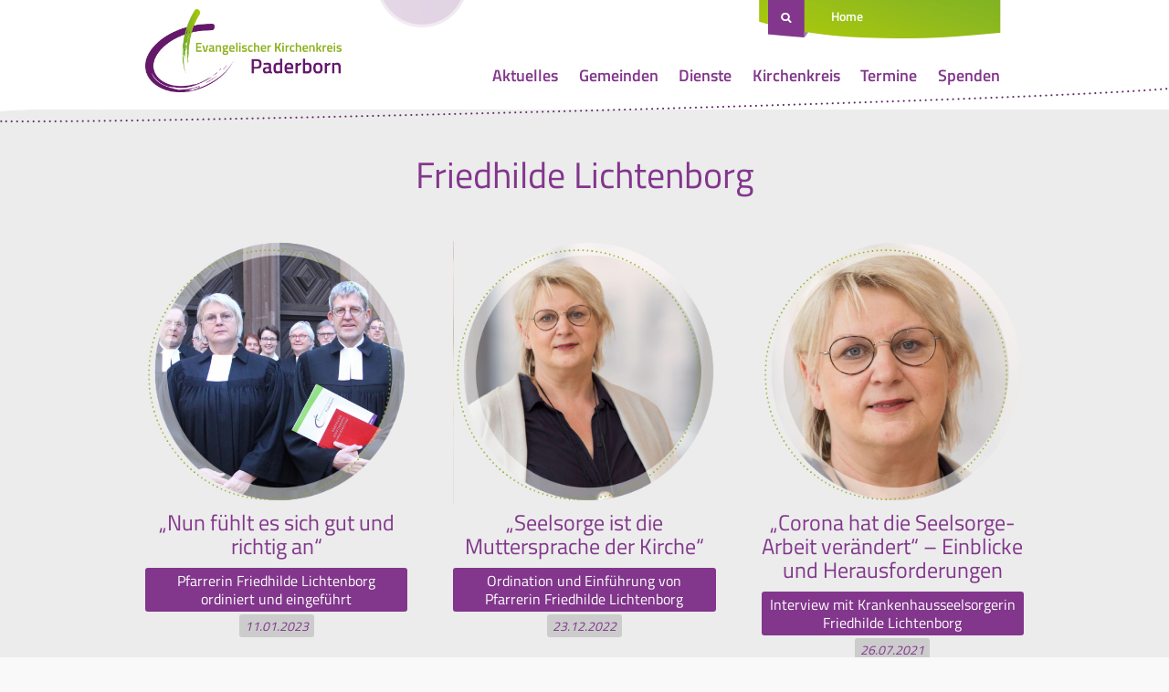

--- FILE ---
content_type: text/html; charset=UTF-8
request_url: https://www.kirchenkreis-paderborn.de/tag/friedhilde-lichtenborg/
body_size: 43789
content:
<!doctype html>
<html lang="de" class="no-js">
	<head>
		<meta charset="UTF-8">
		
		<title>Friedhilde Lichtenborg Archive - Evangelischer Kirchenkreis Paderborn</title>

	    <link href="https://www.kirchenkreis-paderborn.de/wp-content/themes/rls-theme/images/favicon.png" rel="shortcut icon">

		<meta name="viewport" content="width=device-width, initial-scale=1.0">

		<meta name='robots' content='index, follow, max-image-preview:large, max-snippet:-1, max-video-preview:-1' />
	<style>img:is([sizes="auto" i], [sizes^="auto," i]) { contain-intrinsic-size: 3000px 1500px }</style>
	
	<!-- This site is optimized with the Yoast SEO plugin v26.1.1 - https://yoast.com/wordpress/plugins/seo/ -->
	<link rel="canonical" href="https://www.kirchenkreis-paderborn.de/tag/friedhilde-lichtenborg/" />
	<meta property="og:locale" content="de_DE" />
	<meta property="og:type" content="article" />
	<meta property="og:title" content="Friedhilde Lichtenborg Archive - Evangelischer Kirchenkreis Paderborn" />
	<meta property="og:url" content="https://www.kirchenkreis-paderborn.de/tag/friedhilde-lichtenborg/" />
	<meta property="og:site_name" content="Evangelischer Kirchenkreis Paderborn" />
	<meta name="twitter:card" content="summary_large_image" />
	<script type="application/ld+json" class="yoast-schema-graph">{"@context":"https://schema.org","@graph":[{"@type":"CollectionPage","@id":"https://www.kirchenkreis-paderborn.de/tag/friedhilde-lichtenborg/","url":"https://www.kirchenkreis-paderborn.de/tag/friedhilde-lichtenborg/","name":"Friedhilde Lichtenborg Archive - Evangelischer Kirchenkreis Paderborn","isPartOf":{"@id":"https://www.kirchenkreis-paderborn.de/#website"},"primaryImageOfPage":{"@id":"https://www.kirchenkreis-paderborn.de/tag/friedhilde-lichtenborg/#primaryimage"},"image":{"@id":"https://www.kirchenkreis-paderborn.de/tag/friedhilde-lichtenborg/#primaryimage"},"thumbnailUrl":"https://www.kirchenkreis-paderborn.de/wp-content/uploads/2023/01/2023-01-11-Ordination-Lichtenborg-Gruppe-quad.jpg","breadcrumb":{"@id":"https://www.kirchenkreis-paderborn.de/tag/friedhilde-lichtenborg/#breadcrumb"},"inLanguage":"de"},{"@type":"ImageObject","inLanguage":"de","@id":"https://www.kirchenkreis-paderborn.de/tag/friedhilde-lichtenborg/#primaryimage","url":"https://www.kirchenkreis-paderborn.de/wp-content/uploads/2023/01/2023-01-11-Ordination-Lichtenborg-Gruppe-quad.jpg","contentUrl":"https://www.kirchenkreis-paderborn.de/wp-content/uploads/2023/01/2023-01-11-Ordination-Lichtenborg-Gruppe-quad.jpg","width":1535,"height":1535,"caption":"Mehr als 20 Pfarrerinnen und Pfarrer begleiten die Ordnation von Krankenhauspfarrerin Friedhilde Lichtenborg durch den Superintendenten Volker Neuhoff."},{"@type":"BreadcrumbList","@id":"https://www.kirchenkreis-paderborn.de/tag/friedhilde-lichtenborg/#breadcrumb","itemListElement":[{"@type":"ListItem","position":1,"name":"Startseite","item":"https://www.kirchenkreis-paderborn.de/"},{"@type":"ListItem","position":2,"name":"Friedhilde Lichtenborg"}]},{"@type":"WebSite","@id":"https://www.kirchenkreis-paderborn.de/#website","url":"https://www.kirchenkreis-paderborn.de/","name":"Evangelischer Kirchenkreis Paderborn","description":"","potentialAction":[{"@type":"SearchAction","target":{"@type":"EntryPoint","urlTemplate":"https://www.kirchenkreis-paderborn.de/?s={search_term_string}"},"query-input":{"@type":"PropertyValueSpecification","valueRequired":true,"valueName":"search_term_string"}}],"inLanguage":"de"}]}</script>
	<!-- / Yoast SEO plugin. -->


<script type="text/javascript">
/* <![CDATA[ */
window._wpemojiSettings = {"baseUrl":"https:\/\/s.w.org\/images\/core\/emoji\/16.0.1\/72x72\/","ext":".png","svgUrl":"https:\/\/s.w.org\/images\/core\/emoji\/16.0.1\/svg\/","svgExt":".svg","source":{"concatemoji":"https:\/\/www.kirchenkreis-paderborn.de\/wp-includes\/js\/wp-emoji-release.min.js?ver=6.8.3"}};
/*! This file is auto-generated */
!function(s,n){var o,i,e;function c(e){try{var t={supportTests:e,timestamp:(new Date).valueOf()};sessionStorage.setItem(o,JSON.stringify(t))}catch(e){}}function p(e,t,n){e.clearRect(0,0,e.canvas.width,e.canvas.height),e.fillText(t,0,0);var t=new Uint32Array(e.getImageData(0,0,e.canvas.width,e.canvas.height).data),a=(e.clearRect(0,0,e.canvas.width,e.canvas.height),e.fillText(n,0,0),new Uint32Array(e.getImageData(0,0,e.canvas.width,e.canvas.height).data));return t.every(function(e,t){return e===a[t]})}function u(e,t){e.clearRect(0,0,e.canvas.width,e.canvas.height),e.fillText(t,0,0);for(var n=e.getImageData(16,16,1,1),a=0;a<n.data.length;a++)if(0!==n.data[a])return!1;return!0}function f(e,t,n,a){switch(t){case"flag":return n(e,"\ud83c\udff3\ufe0f\u200d\u26a7\ufe0f","\ud83c\udff3\ufe0f\u200b\u26a7\ufe0f")?!1:!n(e,"\ud83c\udde8\ud83c\uddf6","\ud83c\udde8\u200b\ud83c\uddf6")&&!n(e,"\ud83c\udff4\udb40\udc67\udb40\udc62\udb40\udc65\udb40\udc6e\udb40\udc67\udb40\udc7f","\ud83c\udff4\u200b\udb40\udc67\u200b\udb40\udc62\u200b\udb40\udc65\u200b\udb40\udc6e\u200b\udb40\udc67\u200b\udb40\udc7f");case"emoji":return!a(e,"\ud83e\udedf")}return!1}function g(e,t,n,a){var r="undefined"!=typeof WorkerGlobalScope&&self instanceof WorkerGlobalScope?new OffscreenCanvas(300,150):s.createElement("canvas"),o=r.getContext("2d",{willReadFrequently:!0}),i=(o.textBaseline="top",o.font="600 32px Arial",{});return e.forEach(function(e){i[e]=t(o,e,n,a)}),i}function t(e){var t=s.createElement("script");t.src=e,t.defer=!0,s.head.appendChild(t)}"undefined"!=typeof Promise&&(o="wpEmojiSettingsSupports",i=["flag","emoji"],n.supports={everything:!0,everythingExceptFlag:!0},e=new Promise(function(e){s.addEventListener("DOMContentLoaded",e,{once:!0})}),new Promise(function(t){var n=function(){try{var e=JSON.parse(sessionStorage.getItem(o));if("object"==typeof e&&"number"==typeof e.timestamp&&(new Date).valueOf()<e.timestamp+604800&&"object"==typeof e.supportTests)return e.supportTests}catch(e){}return null}();if(!n){if("undefined"!=typeof Worker&&"undefined"!=typeof OffscreenCanvas&&"undefined"!=typeof URL&&URL.createObjectURL&&"undefined"!=typeof Blob)try{var e="postMessage("+g.toString()+"("+[JSON.stringify(i),f.toString(),p.toString(),u.toString()].join(",")+"));",a=new Blob([e],{type:"text/javascript"}),r=new Worker(URL.createObjectURL(a),{name:"wpTestEmojiSupports"});return void(r.onmessage=function(e){c(n=e.data),r.terminate(),t(n)})}catch(e){}c(n=g(i,f,p,u))}t(n)}).then(function(e){for(var t in e)n.supports[t]=e[t],n.supports.everything=n.supports.everything&&n.supports[t],"flag"!==t&&(n.supports.everythingExceptFlag=n.supports.everythingExceptFlag&&n.supports[t]);n.supports.everythingExceptFlag=n.supports.everythingExceptFlag&&!n.supports.flag,n.DOMReady=!1,n.readyCallback=function(){n.DOMReady=!0}}).then(function(){return e}).then(function(){var e;n.supports.everything||(n.readyCallback(),(e=n.source||{}).concatemoji?t(e.concatemoji):e.wpemoji&&e.twemoji&&(t(e.twemoji),t(e.wpemoji)))}))}((window,document),window._wpemojiSettings);
/* ]]> */
</script>
<style id='wp-emoji-styles-inline-css' type='text/css'>

	img.wp-smiley, img.emoji {
		display: inline !important;
		border: none !important;
		box-shadow: none !important;
		height: 1em !important;
		width: 1em !important;
		margin: 0 0.07em !important;
		vertical-align: -0.1em !important;
		background: none !important;
		padding: 0 !important;
	}
</style>
<link rel='stylesheet' id='wp-block-library-css' href='https://www.kirchenkreis-paderborn.de/wp-includes/css/dist/block-library/style.min.css?ver=6.8.3' media='all' />
<style id='classic-theme-styles-inline-css' type='text/css'>
/*! This file is auto-generated */
.wp-block-button__link{color:#fff;background-color:#32373c;border-radius:9999px;box-shadow:none;text-decoration:none;padding:calc(.667em + 2px) calc(1.333em + 2px);font-size:1.125em}.wp-block-file__button{background:#32373c;color:#fff;text-decoration:none}
</style>
<style id='global-styles-inline-css' type='text/css'>
:root{--wp--preset--aspect-ratio--square: 1;--wp--preset--aspect-ratio--4-3: 4/3;--wp--preset--aspect-ratio--3-4: 3/4;--wp--preset--aspect-ratio--3-2: 3/2;--wp--preset--aspect-ratio--2-3: 2/3;--wp--preset--aspect-ratio--16-9: 16/9;--wp--preset--aspect-ratio--9-16: 9/16;--wp--preset--color--black: #000000;--wp--preset--color--cyan-bluish-gray: #abb8c3;--wp--preset--color--white: #ffffff;--wp--preset--color--pale-pink: #f78da7;--wp--preset--color--vivid-red: #cf2e2e;--wp--preset--color--luminous-vivid-orange: #ff6900;--wp--preset--color--luminous-vivid-amber: #fcb900;--wp--preset--color--light-green-cyan: #7bdcb5;--wp--preset--color--vivid-green-cyan: #00d084;--wp--preset--color--pale-cyan-blue: #8ed1fc;--wp--preset--color--vivid-cyan-blue: #0693e3;--wp--preset--color--vivid-purple: #9b51e0;--wp--preset--gradient--vivid-cyan-blue-to-vivid-purple: linear-gradient(135deg,rgba(6,147,227,1) 0%,rgb(155,81,224) 100%);--wp--preset--gradient--light-green-cyan-to-vivid-green-cyan: linear-gradient(135deg,rgb(122,220,180) 0%,rgb(0,208,130) 100%);--wp--preset--gradient--luminous-vivid-amber-to-luminous-vivid-orange: linear-gradient(135deg,rgba(252,185,0,1) 0%,rgba(255,105,0,1) 100%);--wp--preset--gradient--luminous-vivid-orange-to-vivid-red: linear-gradient(135deg,rgba(255,105,0,1) 0%,rgb(207,46,46) 100%);--wp--preset--gradient--very-light-gray-to-cyan-bluish-gray: linear-gradient(135deg,rgb(238,238,238) 0%,rgb(169,184,195) 100%);--wp--preset--gradient--cool-to-warm-spectrum: linear-gradient(135deg,rgb(74,234,220) 0%,rgb(151,120,209) 20%,rgb(207,42,186) 40%,rgb(238,44,130) 60%,rgb(251,105,98) 80%,rgb(254,248,76) 100%);--wp--preset--gradient--blush-light-purple: linear-gradient(135deg,rgb(255,206,236) 0%,rgb(152,150,240) 100%);--wp--preset--gradient--blush-bordeaux: linear-gradient(135deg,rgb(254,205,165) 0%,rgb(254,45,45) 50%,rgb(107,0,62) 100%);--wp--preset--gradient--luminous-dusk: linear-gradient(135deg,rgb(255,203,112) 0%,rgb(199,81,192) 50%,rgb(65,88,208) 100%);--wp--preset--gradient--pale-ocean: linear-gradient(135deg,rgb(255,245,203) 0%,rgb(182,227,212) 50%,rgb(51,167,181) 100%);--wp--preset--gradient--electric-grass: linear-gradient(135deg,rgb(202,248,128) 0%,rgb(113,206,126) 100%);--wp--preset--gradient--midnight: linear-gradient(135deg,rgb(2,3,129) 0%,rgb(40,116,252) 100%);--wp--preset--font-size--small: 13px;--wp--preset--font-size--medium: 20px;--wp--preset--font-size--large: 36px;--wp--preset--font-size--x-large: 42px;--wp--preset--spacing--20: 0.44rem;--wp--preset--spacing--30: 0.67rem;--wp--preset--spacing--40: 1rem;--wp--preset--spacing--50: 1.5rem;--wp--preset--spacing--60: 2.25rem;--wp--preset--spacing--70: 3.38rem;--wp--preset--spacing--80: 5.06rem;--wp--preset--shadow--natural: 6px 6px 9px rgba(0, 0, 0, 0.2);--wp--preset--shadow--deep: 12px 12px 50px rgba(0, 0, 0, 0.4);--wp--preset--shadow--sharp: 6px 6px 0px rgba(0, 0, 0, 0.2);--wp--preset--shadow--outlined: 6px 6px 0px -3px rgba(255, 255, 255, 1), 6px 6px rgba(0, 0, 0, 1);--wp--preset--shadow--crisp: 6px 6px 0px rgba(0, 0, 0, 1);}:where(.is-layout-flex){gap: 0.5em;}:where(.is-layout-grid){gap: 0.5em;}body .is-layout-flex{display: flex;}.is-layout-flex{flex-wrap: wrap;align-items: center;}.is-layout-flex > :is(*, div){margin: 0;}body .is-layout-grid{display: grid;}.is-layout-grid > :is(*, div){margin: 0;}:where(.wp-block-columns.is-layout-flex){gap: 2em;}:where(.wp-block-columns.is-layout-grid){gap: 2em;}:where(.wp-block-post-template.is-layout-flex){gap: 1.25em;}:where(.wp-block-post-template.is-layout-grid){gap: 1.25em;}.has-black-color{color: var(--wp--preset--color--black) !important;}.has-cyan-bluish-gray-color{color: var(--wp--preset--color--cyan-bluish-gray) !important;}.has-white-color{color: var(--wp--preset--color--white) !important;}.has-pale-pink-color{color: var(--wp--preset--color--pale-pink) !important;}.has-vivid-red-color{color: var(--wp--preset--color--vivid-red) !important;}.has-luminous-vivid-orange-color{color: var(--wp--preset--color--luminous-vivid-orange) !important;}.has-luminous-vivid-amber-color{color: var(--wp--preset--color--luminous-vivid-amber) !important;}.has-light-green-cyan-color{color: var(--wp--preset--color--light-green-cyan) !important;}.has-vivid-green-cyan-color{color: var(--wp--preset--color--vivid-green-cyan) !important;}.has-pale-cyan-blue-color{color: var(--wp--preset--color--pale-cyan-blue) !important;}.has-vivid-cyan-blue-color{color: var(--wp--preset--color--vivid-cyan-blue) !important;}.has-vivid-purple-color{color: var(--wp--preset--color--vivid-purple) !important;}.has-black-background-color{background-color: var(--wp--preset--color--black) !important;}.has-cyan-bluish-gray-background-color{background-color: var(--wp--preset--color--cyan-bluish-gray) !important;}.has-white-background-color{background-color: var(--wp--preset--color--white) !important;}.has-pale-pink-background-color{background-color: var(--wp--preset--color--pale-pink) !important;}.has-vivid-red-background-color{background-color: var(--wp--preset--color--vivid-red) !important;}.has-luminous-vivid-orange-background-color{background-color: var(--wp--preset--color--luminous-vivid-orange) !important;}.has-luminous-vivid-amber-background-color{background-color: var(--wp--preset--color--luminous-vivid-amber) !important;}.has-light-green-cyan-background-color{background-color: var(--wp--preset--color--light-green-cyan) !important;}.has-vivid-green-cyan-background-color{background-color: var(--wp--preset--color--vivid-green-cyan) !important;}.has-pale-cyan-blue-background-color{background-color: var(--wp--preset--color--pale-cyan-blue) !important;}.has-vivid-cyan-blue-background-color{background-color: var(--wp--preset--color--vivid-cyan-blue) !important;}.has-vivid-purple-background-color{background-color: var(--wp--preset--color--vivid-purple) !important;}.has-black-border-color{border-color: var(--wp--preset--color--black) !important;}.has-cyan-bluish-gray-border-color{border-color: var(--wp--preset--color--cyan-bluish-gray) !important;}.has-white-border-color{border-color: var(--wp--preset--color--white) !important;}.has-pale-pink-border-color{border-color: var(--wp--preset--color--pale-pink) !important;}.has-vivid-red-border-color{border-color: var(--wp--preset--color--vivid-red) !important;}.has-luminous-vivid-orange-border-color{border-color: var(--wp--preset--color--luminous-vivid-orange) !important;}.has-luminous-vivid-amber-border-color{border-color: var(--wp--preset--color--luminous-vivid-amber) !important;}.has-light-green-cyan-border-color{border-color: var(--wp--preset--color--light-green-cyan) !important;}.has-vivid-green-cyan-border-color{border-color: var(--wp--preset--color--vivid-green-cyan) !important;}.has-pale-cyan-blue-border-color{border-color: var(--wp--preset--color--pale-cyan-blue) !important;}.has-vivid-cyan-blue-border-color{border-color: var(--wp--preset--color--vivid-cyan-blue) !important;}.has-vivid-purple-border-color{border-color: var(--wp--preset--color--vivid-purple) !important;}.has-vivid-cyan-blue-to-vivid-purple-gradient-background{background: var(--wp--preset--gradient--vivid-cyan-blue-to-vivid-purple) !important;}.has-light-green-cyan-to-vivid-green-cyan-gradient-background{background: var(--wp--preset--gradient--light-green-cyan-to-vivid-green-cyan) !important;}.has-luminous-vivid-amber-to-luminous-vivid-orange-gradient-background{background: var(--wp--preset--gradient--luminous-vivid-amber-to-luminous-vivid-orange) !important;}.has-luminous-vivid-orange-to-vivid-red-gradient-background{background: var(--wp--preset--gradient--luminous-vivid-orange-to-vivid-red) !important;}.has-very-light-gray-to-cyan-bluish-gray-gradient-background{background: var(--wp--preset--gradient--very-light-gray-to-cyan-bluish-gray) !important;}.has-cool-to-warm-spectrum-gradient-background{background: var(--wp--preset--gradient--cool-to-warm-spectrum) !important;}.has-blush-light-purple-gradient-background{background: var(--wp--preset--gradient--blush-light-purple) !important;}.has-blush-bordeaux-gradient-background{background: var(--wp--preset--gradient--blush-bordeaux) !important;}.has-luminous-dusk-gradient-background{background: var(--wp--preset--gradient--luminous-dusk) !important;}.has-pale-ocean-gradient-background{background: var(--wp--preset--gradient--pale-ocean) !important;}.has-electric-grass-gradient-background{background: var(--wp--preset--gradient--electric-grass) !important;}.has-midnight-gradient-background{background: var(--wp--preset--gradient--midnight) !important;}.has-small-font-size{font-size: var(--wp--preset--font-size--small) !important;}.has-medium-font-size{font-size: var(--wp--preset--font-size--medium) !important;}.has-large-font-size{font-size: var(--wp--preset--font-size--large) !important;}.has-x-large-font-size{font-size: var(--wp--preset--font-size--x-large) !important;}
:where(.wp-block-post-template.is-layout-flex){gap: 1.25em;}:where(.wp-block-post-template.is-layout-grid){gap: 1.25em;}
:where(.wp-block-columns.is-layout-flex){gap: 2em;}:where(.wp-block-columns.is-layout-grid){gap: 2em;}
:root :where(.wp-block-pullquote){font-size: 1.5em;line-height: 1.6;}
</style>
<link rel='stylesheet' id='contact-form-7-css' href='https://www.kirchenkreis-paderborn.de/wp-content/plugins/contact-form-7/includes/css/styles.css?ver=6.1.3' media='all' />
<link rel='stylesheet' id='mmenu-style-css' href='https://www.kirchenkreis-paderborn.de/wp-content/themes/rls-theme/css/jquery.mmenu.css?ver=1.0.1' media='all' />
<link rel='stylesheet' id='mmenupositioning-style-css' href='https://www.kirchenkreis-paderborn.de/wp-content/themes/rls-theme/css/jquery.mmenu.positioning.css?ver=1.0.1' media='all' />
<link rel='stylesheet' id='rls-style-css' href='https://www.kirchenkreis-paderborn.de/wp-content/uploads/wp-less/rls-theme/style-f34856bab6.css' media='all' />
<link rel='stylesheet' id='tablepress-default-css' href='https://www.kirchenkreis-paderborn.de/wp-content/plugins/tablepress/css/build/default.css?ver=3.2.5' media='all' />
<link rel="https://api.w.org/" href="https://www.kirchenkreis-paderborn.de/wp-json/" /><link rel="alternate" title="JSON" type="application/json" href="https://www.kirchenkreis-paderborn.de/wp-json/wp/v2/tags/2915" /><!-- Stream WordPress user activity plugin v4.1.1 -->
		
		<script>
			var baseUrl = "https://www.kirchenkreis-paderborn.de";
		</script>
	</head>
	<body class="rls-subpage">

		<div class="rls-pagewrapper">

			<header id="rls-header" class="clearing" role="banner">
				<div class="rls-pagebounds">
					<nav id="rls-shortnav" class="noprint">
						<a href="#search-frame" id="searchbadge">&nbsp;</a>
						<ul class="listReset shortnavlinks">
							<li>
								<a href="https://www.kirchenkreis-paderborn.de">Home</a>
							</li>
													</ul>
											</nav>
					<div class="header-inner">
						
						<a id="pagelogo" href="https://www.kirchenkreis-paderborn.de">
							<img src="https://www.kirchenkreis-paderborn.de/wp-content/themes/rls-theme/images/logo.png" alt="Evangelischer Kirchenkreis Paderborn Logo">
						</a>

						<a class="mobileMenuBtn noprint" href='#rls-mainmenu'><span></span></a>
						<nav id="rls-mainmenu" class="clearing noprint"><ul class="listReset clearing"><li class="menu-item menu-item-type-post_type menu-item-object-page current_page_parent menu-item-has-children menu-item-17098"><a href="https://www.kirchenkreis-paderborn.de/aktuelles/">Aktuelles</a>
<ul class="sub-menu">
	<li class="menu-item menu-item-type-taxonomy menu-item-object-category menu-item-has-children menu-item-15155"><a href="https://www.kirchenkreis-paderborn.de/category/stellenangebote/">Stellenangebote</a>
	<ul class="sub-menu">
		<li class="menu-item menu-item-type-post_type menu-item-object-page menu-item-23695"><a href="https://www.kirchenkreis-paderborn.de/nachwuchsgewinnung/">Nachwuchsgewinnung</a></li>
		<li class="menu-item menu-item-type-custom menu-item-object-custom menu-item-15217"><a target="_blank" href="https://www.kirchenkreis-paderborn.de/wp-content/uploads/2025/04/2025-04-30-Datenschutzhinweise-fuer-Bewerberinnen-Bewerber.pdf">Datenschutzhinweise</a></li>
	</ul>
</li>
</ul>
</li>
<li class="menu-item menu-item-type-post_type menu-item-object-page menu-item-has-children menu-item-4199"><a href="https://www.kirchenkreis-paderborn.de/die-gemeinden/">Gemeinden</a>
<ul class="sub-menu">
	<li class="menu-item menu-item-type-post_type menu-item-object-page menu-item-17165"><a href="https://www.kirchenkreis-paderborn.de/gemeindesuche/">Gemeindesuche</a></li>
	<li class="menu-item menu-item-type-post_type menu-item-object-page menu-item-4289"><a href="https://www.kirchenkreis-paderborn.de/die-gemeinden/uebersichtskarte/">Übersichtskarte</a></li>
	<li class="menu-item menu-item-type-post_type menu-item-object-page menu-item-6186"><a href="https://www.kirchenkreis-paderborn.de/die-gemeinden/altkreis-warburg/">Altkreis Warburg</a></li>
	<li class="menu-item menu-item-type-post_type menu-item-object-page menu-item-4200"><a target="_blank" href="https://www.kirchenkreis-paderborn.de/die-gemeinden/bad-driburg/">Bad Driburg</a></li>
	<li class="menu-item menu-item-type-post_type menu-item-object-page menu-item-4201"><a target="_blank" href="https://www.kirchenkreis-paderborn.de/die-gemeinden/bad-lippspringe/">Bad Lippspringe</a></li>
	<li class="menu-item menu-item-type-post_type menu-item-object-page menu-item-4202"><a href="https://www.kirchenkreis-paderborn.de/die-gemeinden/borchen/">Borchen</a></li>
	<li class="menu-item menu-item-type-post_type menu-item-object-page menu-item-4206"><a href="https://www.kirchenkreis-paderborn.de/die-gemeinden/delbrueck/">Delbrück</a></li>
	<li class="menu-item menu-item-type-post_type menu-item-object-page menu-item-4207"><a href="https://www.kirchenkreis-paderborn.de/die-gemeinden/elsen/">Elsen</a></li>
	<li class="menu-item menu-item-type-post_type menu-item-object-page menu-item-4204"><a href="https://www.kirchenkreis-paderborn.de/die-gemeinden/emmer-nethe/">Emmer-Nethe</a></li>
	<li class="menu-item menu-item-type-post_type menu-item-object-page menu-item-4208"><a href="https://www.kirchenkreis-paderborn.de/die-gemeinden/hoevelhof/">Hövelhof</a></li>
	<li class="menu-item menu-item-type-post_type menu-item-object-page menu-item-4224"><a href="https://www.kirchenkreis-paderborn.de/die-gemeinden/hoexter/">Weser-Nethe Höxter</a></li>
	<li class="menu-item menu-item-type-post_type menu-item-object-page menu-item-4212"><a href="https://www.kirchenkreis-paderborn.de/die-gemeinden/paderborn/">Paderborn</a></li>
	<li class="menu-item menu-item-type-post_type menu-item-object-page menu-item-4220"><a href="https://www.kirchenkreis-paderborn.de/die-gemeinden/salzkotten/">Salzkotten</a></li>
	<li class="menu-item menu-item-type-post_type menu-item-object-page menu-item-4221"><a href="https://www.kirchenkreis-paderborn.de/die-gemeinden/schloss-neuhaus/">Schloß Neuhaus</a></li>
	<li class="menu-item menu-item-type-post_type menu-item-object-page menu-item-27973"><a href="https://www.kirchenkreis-paderborn.de/die-gemeinden/sintfeld/">Sintfeld</a></li>
</ul>
</li>
<li class="menu-item menu-item-type-post_type menu-item-object-page menu-item-has-children menu-item-4228"><a href="https://www.kirchenkreis-paderborn.de/dienste/">Dienste</a>
<ul class="sub-menu">
	<li class="menu-item menu-item-type-post_type menu-item-object-page menu-item-17175"><a href="https://www.kirchenkreis-paderborn.de/diakonie/">Diakonie</a></li>
	<li class="menu-item menu-item-type-post_type menu-item-object-page menu-item-4239"><a href="https://www.kirchenkreis-paderborn.de/themen/ehrenamt/">Ehrenamt</a></li>
	<li class="menu-item menu-item-type-post_type menu-item-object-page menu-item-4240"><a href="https://www.kirchenkreis-paderborn.de/themen/wiedereintritt/">Eintritt</a></li>
	<li class="menu-item menu-item-type-post_type_archive menu-item-object-termin menu-item-23372"><a href="https://www.kirchenkreis-paderborn.de/erwachsenenbildung/">Erwachsenenbildung</a></li>
	<li class="menu-item menu-item-type-post_type menu-item-object-page menu-item-has-children menu-item-25669"><a href="https://www.kirchenkreis-paderborn.de/dienste/fachstelle-praevention-und-schutz-vor-sexualisierter-gewalt/">Fachstelle Prävention und Schutz vor sexualisierter Gewalt</a>
	<ul class="sub-menu">
		<li class="menu-item menu-item-type-post_type menu-item-object-page menu-item-29587"><a href="https://www.kirchenkreis-paderborn.de/dienste/fachstelle-praevention-und-schutz-vor-sexualisierter-gewalt/praevention/">Prävention</a></li>
		<li class="menu-item menu-item-type-post_type menu-item-object-page menu-item-29593"><a href="https://www.kirchenkreis-paderborn.de/dienste/fachstelle-praevention-und-schutz-vor-sexualisierter-gewalt/schulungstermine/">Schulungstermine</a></li>
		<li class="menu-item menu-item-type-post_type menu-item-object-page menu-item-29596"><a href="https://www.kirchenkreis-paderborn.de/dienste/fachstelle-praevention-und-schutz-vor-sexualisierter-gewalt/schutzkonzepte/">Schutzkonzepte</a></li>
		<li class="menu-item menu-item-type-post_type menu-item-object-page menu-item-29599"><a href="https://www.kirchenkreis-paderborn.de/intervention/">Intervention</a></li>
		<li class="menu-item menu-item-type-post_type menu-item-object-page menu-item-29604"><a href="https://www.kirchenkreis-paderborn.de/dienste/fachstelle-praevention-und-schutz-vor-sexualisierter-gewalt/aufarbeitung/">Aufarbeitung</a></li>
		<li class="menu-item menu-item-type-post_type menu-item-object-page menu-item-29609"><a href="https://www.kirchenkreis-paderborn.de/dienste/fachstelle-praevention-und-schutz-vor-sexualisierter-gewalt/downloads/">Downloads</a></li>
	</ul>
</li>
	<li class="menu-item menu-item-type-post_type menu-item-object-page menu-item-4229"><a href="https://www.kirchenkreis-paderborn.de/dienste/frauen/">Frauen</a></li>
	<li class="menu-item menu-item-type-post_type menu-item-object-page menu-item-has-children menu-item-4230"><a href="https://www.kirchenkreis-paderborn.de/dienste/jugend/">Jugend</a>
	<ul class="sub-menu">
		<li class="menu-item menu-item-type-post_type menu-item-object-page menu-item-28991"><a href="https://www.kirchenkreis-paderborn.de/dienste/jugend/schutzkonzept-konficamp/">Schutzkonzept Konficamp</a></li>
	</ul>
</li>
	<li class="menu-item menu-item-type-post_type menu-item-object-page menu-item-has-children menu-item-4231"><a href="https://www.kirchenkreis-paderborn.de/dienste/kinder/">Kinder</a>
	<ul class="sub-menu">
		<li class="menu-item menu-item-type-post_type menu-item-object-page menu-item-11713"><a href="https://www.kirchenkreis-paderborn.de/kindertageseinrichtungen/">Kindertageseinrichtungen</a></li>
		<li class="menu-item menu-item-type-post_type menu-item-object-page menu-item-4484"><a href="https://www.kirchenkreis-paderborn.de/dienste/kinder/haeufig-gestellte-fragen/">Allgemeine Informationen</a></li>
		<li class="menu-item menu-item-type-post_type menu-item-object-page menu-item-4483"><a href="https://www.kirchenkreis-paderborn.de/dienste/kinder/fachberatung-fuer-kindertageseinrichtungen-im-kirchenkreis-paderborn/">Fachberatung</a></li>
		<li class="menu-item menu-item-type-post_type menu-item-object-page menu-item-has-children menu-item-14536"><a href="https://www.kirchenkreis-paderborn.de/dienste/kinder/verbund-fuer-kindertageseinrichtungen-im-evangelischen-kirchenkreis-paderborn/">Verbund</a>
		<ul class="sub-menu">
			<li class="menu-item menu-item-type-post_type menu-item-object-page menu-item-14537"><a href="https://www.kirchenkreis-paderborn.de/dienste/kinder/liste-der-kitas-im-verbund/">Kitas im Verbund</a></li>
			<li class="menu-item menu-item-type-post_type menu-item-object-page menu-item-14545"><a href="https://www.kirchenkreis-paderborn.de/dienste/kinder/verbund-fuer-kindertageseinrichtungen-im-evangelischen-kirchenkreis-paderborn/satzung/">Satzung des Verbunds</a></li>
		</ul>
</li>
	</ul>
</li>
	<li class="menu-item menu-item-type-post_type menu-item-object-page menu-item-has-children menu-item-5036"><a href="https://www.kirchenkreis-paderborn.de/dienste/kirchenmusik/">Kirchenmusik</a>
	<ul class="sub-menu">
		<li class="menu-item menu-item-type-post_type menu-item-object-page menu-item-29210"><a href="https://www.kirchenkreis-paderborn.de/dienste/kirchenmusik/c-ausbildung/">C-Ausbildung</a></li>
	</ul>
</li>
	<li class="menu-item menu-item-type-post_type menu-item-object-page menu-item-29225"><a href="https://www.kirchenkreis-paderborn.de/dienste/kirchewoanders/">kirchewoanders</a></li>
	<li class="menu-item menu-item-type-post_type menu-item-object-page menu-item-5598"><a href="https://www.kirchenkreis-paderborn.de/dienste/schulen/mediothek/">Mediothek</a></li>
	<li class="menu-item menu-item-type-post_type menu-item-object-page menu-item-4728"><a href="https://www.kirchenkreis-paderborn.de/dienste/oeffentlichkeitsarbeit/">Öffentlichkeitsreferat</a></li>
	<li class="menu-item menu-item-type-post_type menu-item-object-page menu-item-4227"><a href="https://www.kirchenkreis-paderborn.de/tansania/">Partnerschaft</a></li>
	<li class="menu-item menu-item-type-post_type menu-item-object-page menu-item-4235"><a href="https://www.kirchenkreis-paderborn.de/dienste/schulen/">Schulreferat</a></li>
	<li class="menu-item menu-item-type-post_type menu-item-object-page menu-item-has-children menu-item-4232"><a href="https://www.kirchenkreis-paderborn.de/dienste/seelsorge-und-beratung/">Seelsorge und Beratung</a>
	<ul class="sub-menu">
		<li class="menu-item menu-item-type-post_type menu-item-object-page menu-item-24328"><a href="https://www.kirchenkreis-paderborn.de/auftanken/">Auftanken</a></li>
		<li class="menu-item menu-item-type-post_type menu-item-object-page menu-item-22074"><a href="https://www.kirchenkreis-paderborn.de/dienste/seelsorge-und-beratung/persischsprachige-seelsorge/">Persischsprachige Seelsorge</a></li>
	</ul>
</li>
</ul>
</li>
<li class="menu-item menu-item-type-post_type menu-item-object-page menu-item-has-children menu-item-4192"><a href="https://www.kirchenkreis-paderborn.de/kirchenkreis/">Kirchenkreis</a>
<ul class="sub-menu">
	<li class="menu-item menu-item-type-post_type menu-item-object-page menu-item-6216"><a href="https://www.kirchenkreis-paderborn.de/telefon-verzeichnis/">Haus der Evangelischen Kirche</a></li>
	<li class="menu-item menu-item-type-post_type menu-item-object-page menu-item-17822"><a href="https://www.kirchenkreis-paderborn.de/kreiskirchenamt/">Ev. Kreiskirchenamt</a></li>
	<li class="menu-item menu-item-type-post_type menu-item-object-page menu-item-7306"><a href="https://www.kirchenkreis-paderborn.de/adressen-2/">Adressen</a></li>
	<li class="menu-item menu-item-type-post_type menu-item-object-page menu-item-has-children menu-item-4196"><a href="https://www.kirchenkreis-paderborn.de/kirchenkreis/die-superintendentin/">Der Superintendent</a>
	<ul class="sub-menu">
		<li class="menu-item menu-item-type-post_type menu-item-object-page menu-item-4799"><a href="https://www.kirchenkreis-paderborn.de/superintendenten-und-superintendentin-des-evangelischen-kirchenkreises-paderborn/">Chronik</a></li>
	</ul>
</li>
	<li class="menu-item menu-item-type-post_type menu-item-object-page menu-item-4197"><a href="https://www.kirchenkreis-paderborn.de/kirchenkreis/der-kreissynodalvorstand-ksv/">Kreissynodalvorstand</a></li>
	<li class="menu-item menu-item-type-post_type menu-item-object-page menu-item-4198"><a href="https://www.kirchenkreis-paderborn.de/kirchenkreis/kreissynode/">Kreissynode</a></li>
	<li class="menu-item menu-item-type-post_type menu-item-object-page menu-item-29227"><a href="https://www.kirchenkreis-paderborn.de/dienste/kirchewoanders/">kirchewoanders</a></li>
	<li class="menu-item menu-item-type-custom menu-item-object-custom menu-item-13433"><a target="_blank" href="https://www.kirchenkreis-paderborn.de/wp-content/uploads/2017/11/2017-10-18-Ev_Kirchenkreis-Broschüre-_LS_181017_end_mon_einzeln.pdf">Konzeption</a></li>
	<li class="menu-item menu-item-type-post_type menu-item-object-page menu-item-28796"><a href="https://www.kirchenkreis-paderborn.de/kirchenkreis/schutzkonzept/">Schutzkonzept</a></li>
	<li class="menu-item menu-item-type-post_type menu-item-object-page menu-item-4336"><a href="https://www.kirchenkreis-paderborn.de/kirchenkreis/mitarbeiter-vertretung/">Mitarbeitervertretung</a></li>
	<li class="menu-item menu-item-type-post_type menu-item-object-page menu-item-27904"><a href="https://www.kirchenkreis-paderborn.de/kirchenkreis/meldestelle-hinweisgeberschutzgesetz/">Meldestelle Hinweisgeberschutzgesetz</a></li>
</ul>
</li>
<li class="menu-item menu-item-type-post_type menu-item-object-page menu-item-17142"><a href="https://www.kirchenkreis-paderborn.de/termine/">Termine</a></li>
<li class="menu-item menu-item-type-post_type_archive menu-item-object-spende menu-item-23084"><a href="https://www.kirchenkreis-paderborn.de/spenden/">Spenden</a></li>
</ul></nav>						
					</div>
				</div>
				<div class="bubble bubble-1"></div>
			</header>
			
			<main id="rls-content" role="main">
				<section class="rls-contentblock rls-index">
    	<div class="rls-pagebounds">
    						<header class="rls-sectionheader">
					<h1>Friedhilde Lichtenborg</h1>
				</header>
			
							<div class="cols-m cols-l large-gaps">
											<div class="col-m-50 col-l-33">
							<article class="rls-article article-loop-blog">
			<a href="https://www.kirchenkreis-paderborn.de/nun-fuehlt-es-sich-gut-und-richtig-an/" title="„Nun fühlt es sich gut und richtig an“">
			<div
			class="rls-fsimg rls-ratio ratio-1-1 has-img-overlay"
			style="background-image: url(https://www.kirchenkreis-paderborn.de/wp-content/uploads/2023/01/2023-01-11-Ordination-Lichtenborg-Gruppe-quad-1024x1024.jpg);"
			></div>
		</a>
		<header class="rls-articleheader">
		<h2 class="post-title">
			<a href="https://www.kirchenkreis-paderborn.de/nun-fuehlt-es-sich-gut-und-richtig-an/">„Nun fühlt es sich gut und richtig an“</a>
		</h2>
					<h3><span class="inline-subtitle primary">Pfarrerin Friedhilde Lichtenborg ordiniert und eingeführt</span></h3>
				<span class="post-date inline-subtitle grey">11.01.2023</span>
	</header>
</article>						</div>
											<div class="col-m-50 col-l-33">
							<article class="rls-article article-loop-blog">
			<a href="https://www.kirchenkreis-paderborn.de/seelsorge-ist-die-muttersprache-der-kirche/" title="„Seelsorge ist die Muttersprache der Kirche“">
			<div
			class="rls-fsimg rls-ratio ratio-1-1 has-img-overlay"
			style="background-image: url(https://www.kirchenkreis-paderborn.de/wp-content/uploads/2022/12/2022-12-23-Lichtenborg-Friedhilde2-2021-Foto-KHWE-1024x794.jpg);"
			></div>
		</a>
		<header class="rls-articleheader">
		<h2 class="post-title">
			<a href="https://www.kirchenkreis-paderborn.de/seelsorge-ist-die-muttersprache-der-kirche/">„Seelsorge ist die Muttersprache der Kirche“</a>
		</h2>
					<h3><span class="inline-subtitle primary">Ordination und Einführung von Pfarrerin Friedhilde Lichtenborg</span></h3>
				<span class="post-date inline-subtitle grey">23.12.2022</span>
	</header>
</article>						</div>
											<div class="col-m-50 col-l-33">
							<article class="rls-article article-loop-blog">
			<a href="https://www.kirchenkreis-paderborn.de/corona-hat-die-seelsorge-arbeit-veraendert-einblicke-und-herausforderungen/" title="„Corona hat die Seelsorge-Arbeit verändert“ &#8211; Einblicke und Herausforderungen">
			<div
			class="rls-fsimg rls-ratio ratio-1-1 has-img-overlay"
			style="background-image: url(https://www.kirchenkreis-paderborn.de/wp-content/uploads/2021/07/2021-07-26-Quadrat-Lichtenborg-Friedhilde-1024x1024.jpg);"
			></div>
		</a>
		<header class="rls-articleheader">
		<h2 class="post-title">
			<a href="https://www.kirchenkreis-paderborn.de/corona-hat-die-seelsorge-arbeit-veraendert-einblicke-und-herausforderungen/">„Corona hat die Seelsorge-Arbeit verändert“ &#8211; Einblicke und Herausforderungen</a>
		</h2>
					<h3><span class="inline-subtitle primary">Interview mit Krankenhausseelsorgerin Friedhilde Lichtenborg</span></h3>
				<span class="post-date inline-subtitle grey">26.07.2021</span>
	</header>
</article>						</div>
									</div>
				<div id="rls-pagination">
	</div>
			
		</div>
	</section>
			
			</main>
			
			<footer id="rls-footer" role="contentinfo" class="noprint rls-fsimg">
				<div class="rls-pagebounds">
					<div class="cols-m">
						<div class="col-m-33">
							<p><strong>Evangelischer Kirchenkreis Paderborn</strong><br />
Klingenderstraße 13<br />
33100 Paderborn</p>
<p>Tel. 05251 5002-0<br />
<a href="mailto:info@kkpb.de">info@kkpb.de</a></p>
						</div>
					</div>
					<nav id="rls-footermenu" class="clearing noprint"><ul class="listReset clearing"><li class="menu-item menu-item-type-post_type menu-item-object-page menu-item-4320"><a href="https://www.kirchenkreis-paderborn.de/impressum/">Impressum</a></li>
<li class="menu-item menu-item-type-post_type menu-item-object-page menu-item-privacy-policy menu-item-15016"><a rel="privacy-policy" href="https://www.kirchenkreis-paderborn.de/datenschutzerklaerung/">Datenschutzerklärung</a></li>
</ul></nav>				</div>
				<ul class="listReset sociallinks">
											<li>
							<a target="_blank" href="https://www.facebook.com/kirchenkreispaderborn" class="facebook">
								<svg xmlns="http://www.w3.org/2000/svg" viewBox="0 0 448 512"><path fill="currentColor" d="M400 32H48A48 48 0 0 0 0 80v352a48 48 0 0 0 48 48h137.25V327.69h-63V256h63v-54.64c0-62.15 37-96.48 93.67-96.48 27.14 0 55.52 4.84 55.52 4.84v61h-31.27c-30.81 0-40.42 19.12-40.42 38.73V256h68.78l-11 71.69h-57.78V480H400a48 48 0 0 0 48-48V80a48 48 0 0 0-48-48z"/></svg>
							</a>
						</li>
																<li>
							<a target="_blank" href="https://www.instagram.com/kirchenkreis_paderborn" class="instagram">
								<svg xmlns="http://www.w3.org/2000/svg" viewBox="0 0 448 512"><path fill="currentColor" d="M224.1 141c-63.6 0-114.9 51.3-114.9 114.9s51.3 114.9 114.9 114.9S339 319.5 339 255.9 287.7 141 224.1 141zm0 189.6c-41.1 0-74.7-33.5-74.7-74.7s33.5-74.7 74.7-74.7 74.7 33.5 74.7 74.7-33.6 74.7-74.7 74.7zm146.4-194.3c0 14.9-12 26.8-26.8 26.8-14.9 0-26.8-12-26.8-26.8s12-26.8 26.8-26.8 26.8 12 26.8 26.8zm76.1 27.2c-1.7-35.9-9.9-67.7-36.2-93.9-26.2-26.2-58-34.4-93.9-36.2-37-2.1-147.9-2.1-184.9 0-35.8 1.7-67.6 9.9-93.9 36.1s-34.4 58-36.2 93.9c-2.1 37-2.1 147.9 0 184.9 1.7 35.9 9.9 67.7 36.2 93.9s58 34.4 93.9 36.2c37 2.1 147.9 2.1 184.9 0 35.9-1.7 67.7-9.9 93.9-36.2 26.2-26.2 34.4-58 36.2-93.9 2.1-37 2.1-147.8 0-184.8zM398.8 388c-7.8 19.6-22.9 34.7-42.6 42.6-29.5 11.7-99.5 9-132.1 9s-102.7 2.6-132.1-9c-19.6-7.8-34.7-22.9-42.6-42.6-11.7-29.5-9-99.5-9-132.1s-2.6-102.7 9-132.1c7.8-19.6 22.9-34.7 42.6-42.6 29.5-11.7 99.5-9 132.1-9s102.7-2.6 132.1 9c19.6 7.8 34.7 22.9 42.6 42.6 11.7 29.5 9 99.5 9 132.1s2.7 102.7-9 132.1z"/></svg>
							</a>
						</li>
																<li>
							<a target="_blank" href="https://www.youtube.com/channel/UCCIEtI5qsjQPUkOdpfFt5CQ" class="youtube">
								<svg xmlns="http://www.w3.org/2000/svg" viewBox="0 0 576 512"><path fill="currentColor" d="M549.655 124.083c-6.281-23.65-24.787-42.276-48.284-48.597C458.781 64 288 64 288 64S117.22 64 74.629 75.486c-23.497 6.322-42.003 24.947-48.284 48.597-11.412 42.867-11.412 132.305-11.412 132.305s0 89.438 11.412 132.305c6.281 23.65 24.787 41.5 48.284 47.821C117.22 448 288 448 288 448s170.78 0 213.371-11.486c23.497-6.321 42.003-24.171 48.284-47.821 11.412-42.867 11.412-132.305 11.412-132.305s0-89.438-11.412-132.305zm-317.51 213.508V175.185l142.739 81.205-142.739 81.201z"/></svg>
							</a>
						</li>
									</ul>
			</footer>

		</div>

		<form id="search-frame" class="noprint" method="get" action="https://www.kirchenkreis-paderborn.de" role="search">
	<div class="text-top"><a href="#" class="close-search">schließen</a></div>
	<div style="position:relative">
		<input class="search-input" type="search" name="s" placeholder="Suchbegriff eingeben">
		<button class="search-submit" type="submit" role="button">Suchen</button>
	</div>
</form>
<div id="search-background" class="close-search"></div>		
		<script type="speculationrules">
{"prefetch":[{"source":"document","where":{"and":[{"href_matches":"\/*"},{"not":{"href_matches":["\/wp-*.php","\/wp-admin\/*","\/wp-content\/uploads\/*","\/wp-content\/*","\/wp-content\/plugins\/*","\/wp-content\/themes\/rls-theme\/*","\/*\\?(.+)"]}},{"not":{"selector_matches":"a[rel~=\"nofollow\"]"}},{"not":{"selector_matches":".no-prefetch, .no-prefetch a"}}]},"eagerness":"conservative"}]}
</script>
<script type="text/javascript" src="https://www.kirchenkreis-paderborn.de/wp-includes/js/dist/hooks.min.js?ver=4d63a3d491d11ffd8ac6" id="wp-hooks-js"></script>
<script type="text/javascript" src="https://www.kirchenkreis-paderborn.de/wp-includes/js/dist/i18n.min.js?ver=5e580eb46a90c2b997e6" id="wp-i18n-js"></script>
<script type="text/javascript" id="wp-i18n-js-after">
/* <![CDATA[ */
wp.i18n.setLocaleData( { 'text direction\u0004ltr': [ 'ltr' ] } );
/* ]]> */
</script>
<script type="text/javascript" src="https://www.kirchenkreis-paderborn.de/wp-content/plugins/contact-form-7/includes/swv/js/index.js?ver=6.1.3" id="swv-js"></script>
<script type="text/javascript" id="contact-form-7-js-translations">
/* <![CDATA[ */
( function( domain, translations ) {
	var localeData = translations.locale_data[ domain ] || translations.locale_data.messages;
	localeData[""].domain = domain;
	wp.i18n.setLocaleData( localeData, domain );
} )( "contact-form-7", {"translation-revision-date":"2025-09-28 13:56:19+0000","generator":"GlotPress\/4.0.1","domain":"messages","locale_data":{"messages":{"":{"domain":"messages","plural-forms":"nplurals=2; plural=n != 1;","lang":"de"},"This contact form is placed in the wrong place.":["Dieses Kontaktformular wurde an der falschen Stelle platziert."],"Error:":["Fehler:"]}},"comment":{"reference":"includes\/js\/index.js"}} );
/* ]]> */
</script>
<script type="text/javascript" id="contact-form-7-js-before">
/* <![CDATA[ */
var wpcf7 = {
    "api": {
        "root": "https:\/\/www.kirchenkreis-paderborn.de\/wp-json\/",
        "namespace": "contact-form-7\/v1"
    }
};
/* ]]> */
</script>
<script type="text/javascript" src="https://www.kirchenkreis-paderborn.de/wp-content/plugins/contact-form-7/includes/js/index.js?ver=6.1.3" id="contact-form-7-js"></script>
<script type="text/javascript" src="https://www.kirchenkreis-paderborn.de/wp-includes/js/jquery/jquery.js" id="jquery-js"></script>
<script type="text/javascript" src="https://www.kirchenkreis-paderborn.de/wp-content/themes/rls-theme/js/jquery.mmenu.min.js?ver=4.5.0" id="mmenu-js"></script>
<script type="text/javascript" src="https://www.kirchenkreis-paderborn.de/wp-content/themes/rls-theme/js/swiper.min.js?ver=4.5.0" id="swiper-js"></script>
<script type="text/javascript" src="https://www.kirchenkreis-paderborn.de/wp-content/themes/rls-theme/js/js-form-validator.min.js?ver=2.1" id="formvalidator-js"></script>
<script type="text/javascript" id="rls-script-js-extra">
/* <![CDATA[ */
var rlsdata = {"ajaxurl":"https:\/\/www.kirchenkreis-paderborn.de\/wp-admin\/admin-ajax.php","eventid":"0"};
/* ]]> */
</script>
<script type="text/javascript" src="https://www.kirchenkreis-paderborn.de/wp-content/themes/rls-theme/js/script.js?ver=1.0.5" id="rls-script-js"></script>

	</body>
</html>


--- FILE ---
content_type: text/javascript
request_url: https://www.kirchenkreis-paderborn.de/wp-content/themes/rls-theme/js/js-form-validator.min.js?ver=2.1
body_size: 10716
content:
(function(q){var r="validate formatString destroy reload getFormHandle getFields showErrors hideErrors".split(" "),m=function(a,b,c){a.JsValidator=this;this.settings={onAir:!0,showErrors:!0,autoHideErrors:!1,autoHideErrorsTimeout:2E3,locale:"en",messages:{},rules:{},errorClassName:"error",removeSpaces:!1,autoTracking:!0,eventsList:["keyup","change","blur"]};var d=this;this.formHandle=a||null;this.submitCallback=b||null;this.fields=this.getFields(this.formHandle.querySelectorAll("[data-rule]"));this.applySettings(c||
{});this.submitCallback=this.submitCallback.bind(this);this._eventChangeWithDelay=this._eventChangeWithDelay.bind(this);this._eventChange=this._eventChange.bind(this);this._eventSubmit=this._eventSubmit.bind(this);this.submitCallback&&this.eventsBuilder("addEventListener");this.settings.autoTracking&&"MutationObserver"in window&&(new MutationObserver(function(a){[].forEach.call(a,function(a){switch(a.type){case "subtree":case "childList":var b=!1,c=[];[].forEach.call(a.addedNodes,function(a){c=a.querySelectorAll?
a.querySelectorAll("*"):[];-1!==["SELECT","INPUT","TEXTAREA","CHECKBOX","RADIOBUTTON"].indexOf(a.tagName)&&(b=!0);!b&&[].forEach.call(c,function(a){-1!==["SELECT","INPUT","TEXTAREA","CHECKBOX","RADIOBUTTON"].indexOf(a.tagName)&&(b=!0)})});b&&d.reload()}})})).observe(this.formHandle,{childList:!0,subtree:!0});return this};m.prototype={messages:{en:{required:{empty:"This field is required",incorrect:"Incorrect value"},notzero:{empty:"Please make a selection",incorrect:"Incorrect value"},integer:{empty:"Enter an integer value",
incorrect:"Incorrect integer value"},"float":{empty:"Enter an float number",incorrect:"Incorrect float"},min:{empty:"Enter more",incorrect:"Enter more"},max:{empty:"Enter less",incorrect:"Enter less"},between:{empty:"Enter the between {0}-{1}",incorrect:"Enter the between {0}-{1}"},name:{empty:"Please, enter your name",incorrect:"Incorrect name"},lastname:{empty:"Please, enter your lastname",incorrect:"Incorrect lastname"},phone:{empty:"Please, enter the phone number",incorrect:"Incorrect phone number"},
email:{empty:"Please, enter your email address",incorrect:"Incorrect email address"},length:{empty:"Please, Enter a minimum of {0} characters and a maximum of {1}",incorrect:"Incorrect. Enter a minimum of {0} characters and a maximum of {1}"},minlength:{empty:"Please, enter at least {0} characters",incorrect:"You have entered less than {0} characters"},maxlength:{empty:"Please, enter at maximum {0} characters",incorrect:"You have entered more than {0} characters"},maxfilesize:{empty:"The size of one or more selected files larger than {0} {1}",
incorrect:"The size of one or more selected files larger than {0} {1}"},fileextension:{empty:"Select file",incorrect:"One or more files have an invalid type"}}},rules:{required:function(a){return""!==a},notzero:function(a){return 0<parseInt(a,10)},integer:function(a){return(new RegExp(/^[0-9]+$/gi)).test(a)},"float":function(a){a=a.toString().replace(/,/,".");return this.integer(a)||(new RegExp(/^([0-9])+(\.)([0-9]+$)/gi)).test(a)},min:function(a,b){return this["float"](a)?parseFloat(a)>=parseFloat(b[0]):
parseInt(a,10)>=parseInt(b[0],10)},max:function(a,b){return this["float"](a)?parseFloat(a)<=parseFloat(b[0]):parseInt(a,10)<=parseInt(b[0],10)},between:function(a,b){b[1]=b[1]||999999;return this["float"](a)?parseFloat(a)>=parseFloat(b[0])&&parseFloat(a)<=parseFloat(b[1]):this.integer(a)?parseInt(a,10)>=parseInt(b[0],10)&&parseInt(a,10)<=parseInt(b[1],10):!1},name:function(a){return 0<a.length&&2>a.length?!1:(new RegExp(/^[a-zA-Z\s\u0430-\u044f\u0410-\u042f\u0451\u0401\-]+$/g)).test(a)},lastname:function(a){return this.name(a)},
phone:function(a){return a.replace(/[^0-9]+/gi,"").match(/[0-9]+/gi)&&6>a.replace(/[^0-9]+/gi,"").match(/[0-9]+/gi)[0].length?!1:(new RegExp(/^(?:(?:\(?(?:00|\+)([1-4]\d\d|[1-9]\d?)\)?)?[\-\. \\\/]?)?((?:\(?\d{1,}\)?[\-\. \\\/]?){0,})(?:[\-\. \\\/]?(?:#|ext\.?|extension|x)[\-\. \\\/]?(\d+))?$/g)).test(a)},email:function(a){return(new RegExp(/^(("[\w-\s]+")|([\w\-]+(?:\.[\w\-]+)*)|("[\w-\s]+")([\w\-]+(?:\.[\w\-]+)*))(@((?:[\w\-]+\.)*\w[\w\-]{0,66})\.([a-z]{2,6}(?:\.[a-z]{2})?)$)|(@\[?((25[0-5]\.|2[0-4][0-9]\.|1[0-9]{2}\.|[0-9]{1,2}\.))((25[0-5]|2[0-4][0-9]|1[0-9]{2}|[0-9]{1,2})\.){2}(25[0-5]|2[0-4][0-9]|1[0-9]{2}|[0-9]{1,2})\]?$)/i)).test(a)},
length:function(a,b){return this.between(a.replace(/\s{2,}/g," ").length,b)},maxlength:function(a,b){return this.max(a.replace(/\s{2,}/g," ").length,b)},minlength:function(a,b){return this.min(a.replace(/\s{2,}/g," ").length,b)},maxfilesize:function(a,b){var c,d=a.length,e=1;switch(b[1].toLowerCase()){case "b":e=1;break;case "kb":e=1024;break;case "mb":e=1048576;break;case "gb":e=1073741824;break;case "tb":e=1099511627776}for(c=0;c<d;c+=1)if(parseFloat(a[c])>parseFloat(b[0])*e)return!1;return!0},
fileextension:function(a,b){var c,d,e=b.length,g=a.length,h=0;for(c=0;c<e;c+=1)for(d=0;d<g;d+=1)b[c]===a[d].split(".").pop()&&(h+=1);return a.length===h?!0:!1}},orderFields:function(a,b){var c=this,d={};a&&b&&Object.keys(this.fields).forEach(function(e){c.fields[e].handle[a]&&c.fields[e].handle[a]===b&&(d[e]=c.fields[e])});return d},_eventSubmit:function(a){a.preventDefault();this.hideErrors(!1,!0);!this.validate()&&this.showErrors();!0===this.submitCallback(this.errors||null,this.errors?!1:!0)&&
this.formHandle.submit()},_eventChange:function(a){var b=this;this.settings.removeSpaces&&(new RegExp(/\s{2,}/g)).test(a.target.value)&&(a.target.value=a.target.value.replace(/\s{2,}/g," "));if("radio"===a.target.type){var c=this.orderFields("name",a.target.name);Object.keys(c).forEach(function(a){b.hideErrors(c[a].handle)})}else this.hideErrors(a.target);this.validate(a.target)||(this.showErrors(a.target),!this.settings.showErrors&&this.submitCallback(this.errors,!1))},_eventChangeWithDelay:function(a){var b=
this;this.intervalID&&clearTimeout(this.intervalID);this.intervalID=setTimeout(function(){b._eventChange.apply(b,[a])},400)},applySettings:function(a){var b=this;a.rules&&Object.keys(a.rules).forEach(function(c){b.rules[c]=a.rules[c]});a.messages&&Object.keys(a.messages).forEach(function(c){Object.keys(a.messages[c]).forEach(function(d){Object.keys(a.messages[c][d]).forEach(function(e){b.settings.messages[c]=b.settings.messages[c]||{};b.settings.messages[c][d]=b.settings.messages[c][d]||{};b.settings.messages[c][d][e]=
a.messages[c][d][e]})})});Object.keys(a).forEach(function(c){b.settings[c]=a[c]});return this},getFields:function(a){var b={},c=[],d=[];a=a||this.formHandle.querySelectorAll("[data-rule]");Object.keys(a).forEach(function(e){c=a[e].getAttribute("data-rule").split("|");Object.keys(c).forEach(function(a){c[a].match(/-/gi)?(d=c[a].split("-"),c[a]=d[0],d=d.splice(1),c[a]=[c[a],d]):c[a]=[c[a],[]]});b[e]={name:a[e].getAttribute("name"),rules:c,defaultValue:a[e].getAttribute("data-default"),handle:a[e],intervalID:null}});
return b},validate:function(a){var b=this,c=a?this.getFields([a]):this.fields,d,e,g,h,f,k,l=null;this.errors=this.errors?null:this.errors;Object.keys(c).forEach(function(a){d=!0;c[a].rules&&Object.keys(c[a].rules).forEach(function(m){e=c[a].rules[m][0];g=c[a].rules[m][1];h=c[a].defaultValue;f=c[a].handle.value;switch(c[a].handle.type){case "checkbox":!c[a].handle.checked&&(f="");break;case "radio":var n=b.orderFields("name",c[a].handle.name),p=!1;Object.keys(n).forEach(function(a){n[a].handle.checked&&
(p=!0)});p||(Object.keys(n).forEach(function(a){try{k=b.settings.messages[b.settings.locale][e].empty}catch(u){k=b.messages[b.settings.locale][e].empty}}),f="");break;case "file":c[a].handle.files&&c[a].handle.files.length&&(f=[],Object.keys(c[a].handle.files).forEach(function(b){switch(e){case "maxfilesize":f.push(c[a].handle.files[b].size);break;case "fileextension":f.push(c[a].handle.files[b].name)}}))}if(d&&(""!==f||c[a].rules.join("|").match(/\|{0,1}required\|{0,1}/)))if(d&&h&&f!==h?(d=!1,l=
"incorrect"):d&&b.rules[e]&&!b.rules[e](f,g)&&(""===f?(d=!1,l="empty"):(d=!1,l="incorrect")),d)b.hideErrors(c[a].handle,!0);else{b.errors=b.errors||{};try{try{k=b.settings.messages[b.settings.locale][e][l]}catch(t){k=b.messages[b.settings.locale][e][l]}}catch(t){e="required",k=b.messages.en[e][l]}!g.length&&g.push(f);b.errors[a]={name:c[a].name,errorText:b.formatString(k,g)};b.submitCallback||(b.errors[a].handle=c[a].handle)}})});return this.submitCallback?this.errors?!1:!0:this.errors||!0},hideErrors:function(a,
b){var c=this,d;Object.keys(this.fields).forEach(function(e){if(a&&a===c.fields[e].handle||!a)d=c.fields[e].handle.nextElementSibling,b&&c.fields[e].handle.classList.remove(c.settings.errorClassName),d&&"validator-error"===d.getAttribute("data-type")&&d.parentNode.removeChild(d)})},showErrors:function(a){var b=this,c,d=function(a,d){a.classList.add(b.settings.errorClassName);a.nextElementSibling&&"validator-error"===a.nextElementSibling.getAttribute("data-type")||!b.settings.showErrors||(c=document.createElement("div"),
c.setAttribute("class",b.settings.errorClassName),c.setAttribute("data-type","validator-error"),c.innerHTML=d.errorText,a.parentNode.insertBefore(c,a.nextSibling))};Object.keys(this.errors).forEach(function(c){a?Object.keys(b.fields).forEach(function(e){b.fields[e].handle.getAttribute("name")===a.getAttribute("name")&&d(b.fields[e].handle,b.errors[c])}):("0"===c||0<c&&b.fields[c].name!==b.fields[c-1].name)&&d(b.fields[c].handle,b.errors[c])});this.settings.autoHideErrors&&(a?(a.intervalID&&clearTimeout(a.intervalID),
this.intervalID||(a.intervalID=setTimeout(function(){a.intervalID=null;b.hideErrors(a)},this.settings.autoHideErrorsTimeout))):(this.intervalID&&clearTimeout(this.intervalID),this.intervalID=setTimeout(function(){b.intervalID=null;b.hideErrors(!1)},this.settings.autoHideErrorsTimeout)))},getFormHandle:function(){return this.formHandle},formatString:function(a,b){return a.replace(/\{(\d+)\}/gi,function(a,d){return a&&b[d]?b[d]:""})},destroy:function(){this.hideErrors(!1,!0);this.eventsBuilder("removeEventListener")},
reload:function(a,b){this.destroy();switch(arguments.length){case 2:this.submitCallback=a;this.settings=b;break;case 1:this.settings=a}this.fields=this.getFields(this.formHandle.querySelectorAll("[data-rule]"));this.submitCallback&&this.eventsBuilder("addEventListener");this.applySettings(b||{})},eventsBuilder:function(a){var b=this;this.formHandle[a]("submit",this._eventSubmit);this.settings.onAir&&Object.keys(this.fields).forEach(function(c){[].forEach.call(b.settings.eventsList,function(d){if("keyup"===
d)b.fields[c].handle[a](d,b._eventChangeWithDelay);else b.fields[c].handle[a](d,b._eventChange)})})}};q.Validator=function(){var a=function(a,b){function c(){return a.apply(this,b)}c.prototype=a.prototype;return new c}(m,arguments),b=function(){};b.prototype={};[].forEach.call(r,function(c){b.prototype[c]=function(){return a[c].apply(a,arguments)}});return new b(arguments)}})(this);